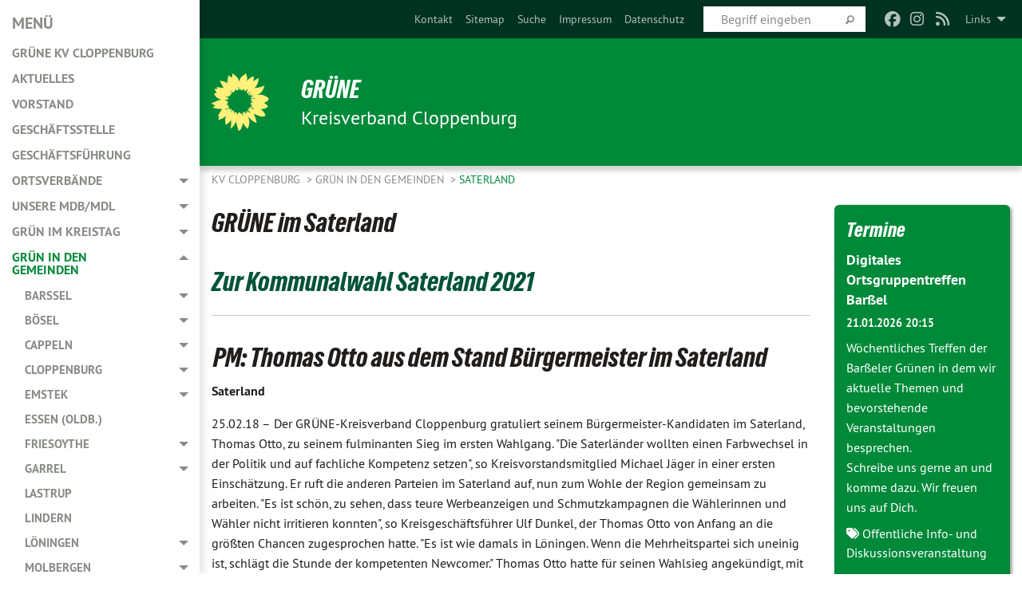

--- FILE ---
content_type: text/html; charset=utf-8
request_url: https://gruene-cloppenburg.de/gruen-in-den-gemeinden/saterland/pm_thomas_otto_aus_dem_stand_buergermeister_im_saterland
body_size: 11430
content:
<!DOCTYPE html>
<html lang="de" class="no-js">
<head>

<meta charset="utf-8">
<!-- 
	TYPO3 GRÜNE is Open Source. See @ https://typo3-gruene.de. Developed by die-netzmacher.de and verdigado eG.

	This website is powered by TYPO3 - inspiring people to share!
	TYPO3 is a free open source Content Management Framework initially created by Kasper Skaarhoj and licensed under GNU/GPL.
	TYPO3 is copyright 1998-2026 of Kasper Skaarhoj. Extensions are copyright of their respective owners.
	Information and contribution at https://typo3.org/
-->


<link rel="shortcut icon" href="/typo3conf/ext/startgreen/Resources/Public/Css/buendnis-90-die-gruenen.ico" type="image/vnd.microsoft.icon">

<meta name="generator" content="TYPO3 CMS" />
<meta name="description" content="Saterland" />
<meta name="keywords" content="PM:,Thomas,Otto,aus,dem,Stand,Bürgermeister,im,Saterland" />
<meta name="viewport" content="width=device-width, initial-scale=1.0" />
<meta name="twitter:card" content="summary" />

<link rel="stylesheet" type="text/css" href="/typo3temp/assets/compressed/merged-adf848e3db8a6cefcac8d6ec9b0a4900-804c1c0754dd6a29854e3a21786f4533.css?1764233028" media="all">
<link rel="stylesheet" type="text/css" href="/typo3temp/assets/compressed/2a1df348cd-bb560c40fe43101ed1242ef3cb16614e.css?1764233028" media="all">
<link rel="stylesheet" type="text/css" href="/typo3temp/assets/compressed/merged-558148a905f65ab7d53c898584accc54-403c0f46a140381ac40642f092268c3a.css?1764233038" media="all">
<link rel="stylesheet" type="text/css" href="/typo3temp/assets/compressed/merged-1ba18b692853e40a7c8bb780f22dce6d-f9e3b2d84d93f6fcf56c115a7ed9bcdd.css?1764233028" media="screen">
<link media="all" href="/typo3conf/ext/iconpack_fontawesome/Resources/Public/Vendor/fontawesome-free-6.7.2-web/css/fontawesome.min.css?1764232989" rel="stylesheet" type="text/css" >
<link media="all" href="/typo3conf/ext/iconpack_fontawesome/Resources/Public/Vendor/fontawesome-free-6.7.2-web/css/brands.min.css?1764232989" rel="stylesheet" type="text/css" >
<link media="all" href="/typo3conf/ext/iconpack/Resources/Public/Css/IconpackTransforms.min.css?1764232988" rel="stylesheet" type="text/css" >
<link media="all" href="/typo3conf/ext/iconpack_fontawesome/Resources/Public/Vendor/fontawesome-free-6.7.2-web/css/solid.min.css?1764232989" rel="stylesheet" type="text/css" >
<link media="all" href="/typo3conf/ext/iconpack_fontawesome/Resources/Public/Vendor/fontawesome-free-6.7.2-web/css/regular.min.css?1764232989" rel="stylesheet" type="text/css" >



<script src="/typo3temp/assets/compressed/merged-64d1814e51db90a5bb838588f648e244-7ac297cdc7c1e5e5021627800b462b49.js?1764233417"></script>


<meta name="viewport" content="width=device-width, initial-scale=1.0" /><link rel="alternate" type="application/rss+xml" title="News" href="/aktuelles" />
<!-- Tags added by EXT:seo_dynamic_tag -->
<title>PM: Thomas Otto aus dem Stand Bürgermeister im Saterland: Der GRÜNE-Kreisverband Cloppenburg gratuliert seinem ...</title>
<!-- Open Graph data added by EXT:seo_dynamic_tag -->
<meta property="og:title" content="PM: Thomas Otto aus dem Stand Bürgermeister im Saterland: Der GRÜNE-Kreisverband Cloppenburg gratuliert seinem ..." />
<meta property="og:type" content="article" />
<meta property="article:published_time" content="2018-02-25T19:55:03" />
<meta property="article:modified_time" content="2018-02-25T19:55:03" />
<meta property="article:section" content="Saterland" />
<meta property="article:tag" content="PM:,Thomas,Otto,aus,dem,Stand,Bürgermeister,im,Saterland" />
<meta property="og:url" content="https://gruene-cloppenburg.de/gruen-in-den-gemeinden/saterland/pm_thomas_otto_aus_dem_stand_buergermeister_im_saterland" />
<meta property="og:description" content="Saterland" />
<meta property="og:site_name" content="Saterland" />
<!-- Twitter Card data -->
<meta name="twitter:card" content="summary" />
<meta name="twitter:title" content="PM: Thomas Otto aus dem Stand Bürgermeister im Saterland: Der GRÜNE-Kreisverband Cloppenburg gratuliert seinem ..." />
<meta name="twitter:description" content="Saterland" />

<link rel="canonical" href="https://gruene-cloppenburg.de/gruen-in-den-gemeinden/saterland/pm_thomas_otto_aus_dem_stand_buergermeister_im_saterland"/>
</head>
<body id="bodyId-222943" class= "start__mixed_05_02_r layout-0 theme-2109281">
<!--[if lt IE 9]>
              <p class="browsehappy">You are using an <strong>outdated</strong> browser. Please <a href="http://browsehappy.com/">upgrade your browser</a> to improve your experience.</p>
            <![endif]-->
    <div class="off-canvas position-left reveal-for-large" id="offCanvas" data-off-canvas>
    <h2>Menü</h2><ul class="vertical menu"><li class="home"><a href="/start">GRÜNE KV Cloppenburg</a></li></ul><ul class="vertical menu accordion-menu" data-submenu-toggle="true" data-accordion-menu><li><a href="/aktuelles">Aktuelles</a></li><li><a href="/vorstand">Vorstand</a></li><li><a href="/geschaeftsstelle">Geschäftsstelle</a></li><li><a href="/geschaeftsfuehrung">Geschäftsführung</a></li><li><a href="/ortsverbaende">Ortsverbände</a><ul class="vertical menu nested"><li><a href="/ortsverbaende/ov-barssel">OV Barßel</a></li><li><a href="/ortsverbaende/ov-cloppenburg">OV Cloppenburg</a></li></ul></li><li><a href="/unsere-mdbmdlmdep">Unsere MdB/MdL</a><ul class="vertical menu nested"><li><a href="/unsere-mdbmdlmdep/bundestagsabgeordnete">Bundestagsabgeordnete</a></li><li><a href="/unsere-mdbmdlmdep/landtagsabgeordneter">Landtagsabgeordneter</a></li></ul></li><li><a href="/gruen-im-kreistag">GRÜN im Kreistag</a><ul class="vertical menu nested"><li><a href="/gruen-im-kreistag/antraege">Anträge</a></li><li><a href="/gruen-im-kreistag/anfragen">Anfragen</a></li><li><a href="/gruen-im-kreistag/newsletter">Newsletter</a></li><li><a href="/berichte0">Berichte aus dem Kreistag</a></li><li><a href="/gruen-im-kreistag/wahlprogramm-2021">Wahlprogramm 2021</a></li></ul></li><li class="active"><a href="/gruen-in-den-gemeinden">GRÜN in den Gemeinden</a><ul class="vertical menu nested is-active"><li><a href="/gruen-in-den-gemeinden/barssel">Barßel</a><ul class="vertical menu nested"><li><a href="/gruen-in-den-gemeinden/barssel/gruen-im-gemeinderat">GRÜN im Gemeinderat</a></li><li><a href="/gruen-in-den-gemeinden/barssel/antraege">Anträge</a></li><li><a href="/gruen-in-den-gemeinden/barssel/anfragen">Anfragen</a></li><li><a href="/gruen-in-den-gemeinden/barssel/ratsarbeit-in-barssel">Ratsarbeit in Barßel</a></li><li><a href="/gruen-in-den-gemeinden/barssel/parteiarbeit">Parteiarbeit</a></li><li><a href="/gruen-in-den-gemeinden/barssel/kommunalwahl-2021">Kommunalwahl 2021</a></li></ul></li><li><a href="/gruen-in-den-gemeinden/boesel">Bösel</a><ul class="vertical menu nested"><li><a href="/gruen-in-den-gemeinden/boesel/gruen-im-gemeinderat">GRÜN im Gemeinderat</a></li><li><a href="/gruen-in-den-gemeinden/boesel/antraege">Anträge</a></li><li><a href="/gruen-in-den-gemeinden/boesel/anfragen">Anfragen</a></li><li><a href="/gruen-in-den-gemeinden/boesel/ratsarbeit-in-boesel">Ratsarbeit in Bösel</a></li><li><a href="/gruen-in-den-gemeinden/boesel/wahlprogramm-2021">Wahlprogramm 2021</a></li></ul></li><li><a href="/gruen-in-den-gemeinden/cappeln">Cappeln</a><ul class="vertical menu nested"><li><a href="/gruen-in-den-gemeinden/cappeln/gruen-im-gemeinderat">GRÜN im Gemeinderat</a></li><li><a href="/gruen-in-den-gemeinden/cappeln/antraege">Anträge</a></li><li><a href="/gruen-in-den-gemeinden/cappeln/anfragen">Anfragen</a></li><li><a href="/gruen-in-den-gemeinden/cappeln/reden">Reden</a></li><li><a href="/gruen-in-den-gemeinden/cappeln/ratsarbeit-in-cappeln">Ratsarbeit in Cappeln</a></li><li><a href="/gruen-in-den-gemeinden/cappeln/wahlprogramm-2021">Wahlprogramm 2021</a></li></ul></li><li><a href="/gruen-in-den-gemeinden/cloppenburg">Cloppenburg</a><ul class="vertical menu nested"><li><a href="/gruen-in-den-gemeinden/cloppenburg/gruen-im-stadtrat">GRÜN im Stadtrat</a></li><li><a href="/gruen-in-den-gemeinden/cloppenburg/antraege">Anträge</a></li><li><a href="/gruen-in-den-gemeinden/cloppenburg/anfragen">Anfragen</a></li><li><a href="/gruen-in-den-gemeinden/cloppenburg/reden">Reden</a></li><li><a href="/gruen-in-den-gemeinden/cloppenburg/satzung">Satzung</a></li><li><a href="/berichte10">Berichte aus dem Stadtrat</a></li><li><a href="/gruen-in-den-gemeinden/cloppenburg/wahlprogramm-2021">Wahlprogramm 2021</a></li><li><a href="/gruen-in-den-gemeinden/cloppenburg/cloppenburg-archiv">Cloppenburg - Archiv</a></li></ul></li><li><a href="/gruen-in-den-gemeinden/emstek">Emstek</a><ul class="vertical menu nested"><li><a href="/gruen-in-den-gemeinden/emstek/gruen-im-gemeinderat">GRÜN im Gemeinderat</a></li><li><a href="/gruen-in-den-gemeinden/emstek/antraege">Anträge</a></li><li><a href="/gruen-in-den-gemeinden/emstek/anfragen">Anfragen</a></li><li><a href="/gruen-in-den-gemeinden/emstek/wahlprogramm-2021">Wahlprogramm 2021</a></li></ul></li><li><a href="/gruen-in-den-gemeinden/essen-oldb">Essen (Oldb.)</a></li><li><a href="/gruen-in-den-gemeinden/friesoythe">Friesoythe</a><ul class="vertical menu nested"><li><a href="/gruen-in-den-gemeinden/friesoythe/ratsarbeit-in-friesoythe">Ratsarbeit in Friesoythe</a></li><li><a href="/gruen-in-den-gemeinden/friesoythe/antraege">Anträge</a></li><li><a href="/gruen-in-den-gemeinden/friesoythe/anfragen">Anfragen</a></li><li><a href="/gruen-in-den-gemeinden/friesoythe/wahlprogramm-2021">Wahlprogramm 2021</a></li><li><a href="/gruen-in-den-gemeinden/friesoythe/ehemalige-ratsmitglieder">Ehemalige Ratsmitglieder</a></li></ul></li><li><a href="/gruen-in-den-gemeinden/garrel">Garrel</a><ul class="vertical menu nested"><li><a href="/gruen-in-den-gemeinden/garrel/antraege">Anträge</a></li><li><a href="/gruen-in-den-gemeinden/garrel/anfragen">Anfragen</a></li><li><a href="/gruen-in-den-gemeinden/garrel/wahlprogramm-2021">Wahlprogramm 2021</a></li></ul></li><li><a href="/gruen-in-den-gemeinden/lastrup">Lastrup</a></li><li><a href="/gruen-in-den-gemeinden/lindern">Lindern</a></li><li><a href="/gruen-in-den-gemeinden/loeningen">Löningen</a><ul class="vertical menu nested"><li><a href="/gruen-in-den-gemeinden/loeningen/gruen-im-stadtrat">GRÜN im Stadtrat</a></li><li><a href="/gruen-in-den-gemeinden/loeningen/antraege">Anträge</a></li><li><a href="/gruen-in-den-gemeinden/loeningen/anfragen">Anfragen</a></li><li><a href="/gruen-in-den-gemeinden/loeningen/wahlprogramm-2021">Wahlprogramm 2021</a></li></ul></li><li><a href="/gruen-in-den-gemeinden/molbergen">Molbergen</a><ul class="vertical menu nested"><li><a href="/gruen-in-den-gemeinden/molbergen/wahlprogramm-2021">Wahlprogramm 2021</a></li></ul></li><li class="active current"><a href="/gruen-in-den-gemeinden/saterland">Saterland</a><ul class="vertical menu nested is-active"><li><a href="/gruen-in-den-gemeinden/saterland/gruen-im-gemeinderat">GRÜN im Gemeinderat</a></li><li><a href="/gruen-in-den-gemeinden/saterland/antraege">Anträge</a></li><li><a href="/gruen-in-den-gemeinden/saterland/anfragen">Anfragen</a></li><li><a href="/gruen-in-den-gemeinden/saterland/ratsarbeit-im-saterland">Ratsarbeit im Saterland</a></li><li><a href="/gruen-in-den-gemeinden/saterland/kommunalwahl-2021">Kommunalwahl 2021</a></li><li><a href="/gruen-in-den-gemeinden/saterland/bgm-wahl-2016">Bgm.-Wahl 2016</a><ul class="vertical menu nested"><li><a href="/gruen-in-den-gemeinden/saterland/bgm-wahl-2016/ueber-thomas-otto">Über Thomas Otto</a></li><li><a href="/gruen-in-den-gemeinden/saterland/bgm-wahl-2016/ziele">Ziele</a><ul class="vertical menu nested"><li><a href="/gruen-in-den-gemeinden/saterland/bgm-wahl-2016/ziele/arbeitsplaetze">Arbeitsplätze</a></li><li><a href="/gruen-in-den-gemeinden/saterland/bgm-wahl-2016/ziele/doerfliche-strukturen">Dörfliche Strukturen</a></li><li><a href="/gruen-in-den-gemeinden/saterland/bgm-wahl-2016/ziele/breitbandausbau">Breitbandausbau</a></li><li><a href="/gruen-in-den-gemeinden/saterland/bgm-wahl-2016/ziele/ehrenamt">Ehrenamt</a></li><li><a href="/gruen-in-den-gemeinden/saterland/bgm-wahl-2016/ziele/schul-und-freizeitangebote">Schul- und Freizeitangebote</a></li><li><a href="/gruen-in-den-gemeinden/saterland/bgm-wahl-2016/ziele/aufwertung-oeffentlicher-einrichtungen">Aufwertung öffentlicher Einrichtungen</a></li><li><a href="/gruen-in-den-gemeinden/saterland/bgm-wahl-2016/ziele/transparente-verwaltung">Transparente Verwaltung</a></li><li><a href="/gruen-in-den-gemeinden/saterland/bgm-wahl-2016/ziele/natur-umwelt-und-tierschutz">Natur-, Umwelt- und Tierschutz</a></li></ul></li></ul></li></ul></li></ul></li><li><a href="/termine">Termine</a></li><li><a href="/presse">Presse</a><ul class="vertical menu nested"><li><a href="/presse/presse-archiv">Presse-Archiv</a></li></ul></li><li><a href="/satzung">Satzung</a></li><li><a href="/abkuerzungen">Abkürzungen</a></li><li><a href="/archiv">Archiv</a><ul class="vertical menu nested"><li><a href="/nie-wieder-ist-jetzt">Nie wieder ist jetzt!</a></li><li><a href="/bundestagswahl-2021">Bundestagswahl 2021</a><ul class="vertical menu nested"><li><a href="/bundestagswahl-2021/aktuelles">Aktuelles</a></li></ul></li><li><a href="/archiv/bundestagswahl-2017">Bundestagswahl 2017</a><ul class="vertical menu nested"><li><a href="/archiv/bundestagswahl-2017/aktuelle-presse-btw">Aktuelle Presse BTW</a></li></ul></li><li><a href="/landtagswahl-2022">Landtagswahl 2022</a><ul class="vertical menu nested"><li><a href="/landtagswahl-2022/stephan-christ">Stephan Christ</a></li><li><a href="/landtagswahl-2022/beguem-langefeld">Begüm Langefeld</a></li></ul></li><li><a href="/archiv/landtagswahl-2017">Landtagswahl 2017</a><ul class="vertical menu nested"><li><a href="/archiv/landtagswahl-2017/aktuelle-presse-ltw">Aktuelle Presse LTW</a></li></ul></li><li><a href="/kreistagswahl-2021">Kreistagswahl 2021</a><ul class="vertical menu nested"><li><a href="/kreistagswahl-2021/wir-kandidieren">Wir kandidieren</a></li><li><a href="/kreistagswahl-2021/wahlprogramm-2021">Wahlprogramm 2021</a></li></ul></li><li><a href="/gemeindewahl-2021">Gemeindewahl 2021</a></li><li><a href="/archiv/kommunalwahl-2016">Kommunalwahl 2016</a></li><li><a href="/archiv/kommunalwahl-2011">Kommunalwahl 2011</a></li><li><a href="/archiv/kommunalwahl-2001">Kommunalwahl 2001</a></li><li><a href="/archiv/wahlergebnisse">Wahlergebnisse</a></li><li><a href="/kommunales-wirtschaftskonzept">Kommunales Wirtschaftskonzept</a></li><li><a href="/archiv/spottlight">Spot(t)light</a></li><li><a href="/archiv/wie-alles-anfing">Wie alles anfing ...</a></li></ul></li></ul>
</div>

    <div id="startBox01" class="off-canvas-content mixed" data-off-canvas-content>
  
  

    <div class="siteLineTop siteLineTopNavigation"><div class="siteLine container"><ul class="dropdown menu" data-dropdown-menu>
                    <li><a href="#">Links</a><ul class = "menu" ><li class="is-submenu-item is-dropdown-submenu-item"><a href="http://https://www.gruene.de/" target="_blank" rel="noreferrer">GRÜNE Bundesverband</a></li><li class="is-submenu-item is-dropdown-submenu-item"><a href="https://gruene-jugend.de/" target="_blank" rel="noreferrer">GRÜNE Jugend</a></li></ul></li>
                </ul><div class="icons socialmedia"><a href="https://www.facebook.com/GrueneCloppenburg" title="Facebook" target="_blank" rel="noreferrer"><i class="fa-brands fa-facebook"></i></a><a href="https://www.instagram.com/gruenekreiscloppenburg/" title="Instagram" target="_blank" rel="noreferrer"><i class="fa-brands fa-instagram"></i></a><a href="/aktuelles"><i class="fa-solid fa-rss fa-fw"></i></a></div>
		
			
				

    <form method="post" id="siteLineTopSearch" action="/meta-navigation/top/suche?tx__%5Baction%5D=&amp;tx__%5Bcontroller%5D=&amp;cHash=9bf670bc322e9b561a2604eb44f603b1">
<div>
<input type="hidden" name="__referrer[@extension]" value="" />
<input type="hidden" name="__referrer[@controller]" value="Standard" />
<input type="hidden" name="__referrer[@action]" value="searchbox" />
<input type="hidden" name="__referrer[arguments]" value="YTowOnt9695cb50dcaf552857aeb87f82ecc585fbfd935c9" />
<input type="hidden" name="__referrer[@request]" value="{&quot;@extension&quot;:null,&quot;@controller&quot;:&quot;Standard&quot;,&quot;@action&quot;:&quot;searchbox&quot;}395d39b5d95634f04b5bced5f513e5b3bdbf4747" />
<input type="hidden" name="__trustedProperties" value="{&quot;Query&quot;:1}295f3081fd33d6e8ed77dffce813704c167e7794" />
</div>

      
      <input placeholder="Begriff eingeben" type="text" name="Query" />
			<a class="siteLineTopSearchIcon" href="#" onclick="$(this).closest('form').submit()">
				<i class="fi-magnifying-glass"></i>
			</a>
		</form>
	
			
		
	
<ul class="side-nav vertical right" role="menu"><li role="menuitem"><a href="/meta-navigation/top/kontakt" title="Kontakt">Kontakt</a></li><li role="menuitem"><a href="/meta-navigation/top/sitemap" title="Sitemap">Sitemap</a></li><li role="menuitem"><a href="/meta-navigation/top/suche" title="Suche">Suche</a></li><li role="menuitem"><a href="/meta-navigation/top/impressum" title="Impressum">Impressum</a></li><li role="menuitem"><a href="/meta-navigation/top/datenschutz" title="Datenschutz">Datenschutz</a></li></ul>


</div></div>

<div class="header-wrapper">
  <div class="green-division logo-with-text"><div class="green-division-content container"><!-- start.structure.header.main.default.20.20.default //--><div class="logo"><a href="/start" title="GRÜNE" class="icon-die-gruenen"><svg viewBox="0 0 16 16"><path d="M15.992 7.05153 C15.9857 7.00995 15.8807 6.97251 15.8107 6.91456 C15.5721 6.71562 14.7198 5.87686 13.0422 5.93118 C12.8299 5.93794 12.6363 5.95805 12.46 5.98797 C12.8173 5.87216 13.0022 5.80273 13.11 5.75996 C13.2399 5.70822 14.0961 5.4148 14.5568 3.91077 C14.5961 3.78247 14.7072 3.4724 14.6794 3.44884 C14.6454 3.41993 14.3574 3.47148 14.0664 3.64844 C13.7745 3.82596 12.7938 3.98077 12.6774 3.99936 C12.609 4.01034 12.321 3.96709 11.8909 4.193 C12.3756 3.69522 12.8899 2.98775 13.0281 1.99416 C13.0941 1.51777 13.0661 1.32364 13.0456 1.3249 C13.017 1.32697 13.0007 1.32725 12.9653 1.33769 C12.8572 1.36973 12.7478 1.46073 12.3911 1.69946 C12.0341 1.938 11.6559 2.20231 11.6559 2.20231 C11.6559 2.20231 11.7855 0.905189 11.7452 0.874878 C11.7057 0.845574 10.9691 0.852536 9.83867 2.11152 C9.83867 2.11152 9.96713 1.03314 9.75509 0.626385 C9.75509 0.626385 9.6964 0.332012 9.65024 0.178169 C9.62708 0.101187 9.56684 0.0198406 9.55685 0.0268305 C9.54504 0.0349805 9.44501 0.0516162 9.28439 0.235829 C9.03502 0.521414 7.87593 0.871034 7.68405 2.37074 C7.53884 1.76551 7.23059 0.956194 6.46987 0.546196 C6.0403 0.125606 5.84917 0 5.82712 0.010836 C5.80778 0.0206342 5.81615 0.207686 5.75086 0.628856 C5.67749 1.10094 5.61167 1.25033 5.61167 1.25033 C5.61167 1.25033 4.81455 0.549188 4.79382 0.528614 C4.75637 0.491712 4.27036 2.03107 4.41295 2.79966 C4.41295 2.79966 4.16064 2.60403 3.70159 2.36839 C3.18027 2.10057 2.30328 2.05423 2.30944 2.09553 C2.31995 2.16497 3.04944 3.5904 3.35659 4.09102 C3.35659 4.09102 1.3911 3.75327 1.42538 3.87619 C1.43673 3.91661 1.48374 3.99381 1.56136 4.32188 C1.56136 4.32188 0.789964 4.30504 0.800005 4.36895 C0.811056 4.44035 1.38478 5.38858 1.42889 5.44027 C1.42889 5.44027 0.832084 5.55563 0.706081 5.5625 C0.620706 5.56726 1.10475 6.90371 2.43158 7.23742 C2.63209 7.28784 2.82609 7.32532 3.01101 7.35116 C2.57604 7.34288 2.09499 7.43363 1.54222 7.63856 C1.54222 7.63856 1.22206 7.76314 1.05293 7.89713 C0.88358 8.03172 0.0414514 8.1733 0 8.29598 C0.0196574 8.38622 1.02869 9.07656 1.02869 9.07656 C1.02869 9.07656 0.437654 9.36533 0.396996 9.41957 C0.369159 9.45737 0.346631 9.49098 0.354019 9.50161 C0.36098 9.51179 0.400871 9.55894 0.503217 9.62272 C0.739596 9.76953 2.84368 9.98939 2.97328 9.93743 C3.10261 9.886 1.83028 11.3159 1.81065 12.0365 C1.81065 12.0365 2.01901 12.0514 2.13675 12.0611 C2.22697 12.0683 1.75318 12.9624 1.83901 12.9588 C2.41073 12.9348 3.35903 12.3816 3.53696 12.2541 C3.71476 12.1273 3.95794 11.9386 4.02298 11.8772 C4.08873 11.8157 3.60811 12.6746 3.80479 13.4301 C3.80479 13.4301 3.86728 14.0164 3.8707 14.1349 C3.87368 14.2528 4.04047 14.2533 4.03888 14.3321 C4.03728 14.4288 4.50232 13.965 4.72273 13.7865 C4.94308 13.6085 5.24252 13.2644 5.38739 13.0372 C5.53202 12.8109 5.40314 14.8132 5.34421 15.1983 C5.32511 15.3229 5.35347 15.3359 5.37328 15.3772 C5.37918 15.39 5.58492 15.2205 5.65011 15.1772 C5.74719 15.1126 6.75071 13.7631 6.814 13.4255 C6.814 13.4255 7.34912 15.7767 7.53065 16.0286 C7.56995 16.083 7.60274 16.144 7.62999 16.1016 C7.68326 16.0178 7.76314 15.798 7.82338 15.7798 C7.90067 15.7566 8.1267 15.7281 8.24545 15.393 C8.36449 15.0578 8.57838 14.7304 8.67876 13.8599 C8.67876 13.8599 9.8165 15.3106 9.96432 15.4456 C10.023 15.4993 10.3323 14.985 10.4682 14.159 C10.6048 13.3326 10.3113 12.2225 10.1259 12.1845 C10.1259 12.1845 10.0484 12.0625 10.264 12.1397 C10.3868 12.1839 10.8603 13.0056 11.9522 13.6296 C12.136 13.7346 12.5268 13.7364 12.5291 13.7295 C12.6169 13.4843 11.7599 11.242 11.7599 11.242 C11.7599 11.242 11.7812 11.2163 11.9538 11.2869 C12.1259 11.3578 13.7625 12.416 14.7551 11.92 C14.9565 11.8196 14.9681 11.7983 14.9681 11.7983 C15.0818 11.3095 14.2074 10.3852 13.6706 9.96559 C13.6706 9.96559 15.0806 9.90826 15.2968 9.53432 C15.2968 9.53432 15.5569 9.44074 15.6911 9.2554 C15.7143 9.22297 15.5391 8.90112 15.3358 8.75992 C14.8032 8.39077 14.688 8.25154 14.688 8.25154 C14.688 8.25154 14.8367 8.07179 15.0518 8.00419 C15.2669 7.93673 15.9621 7.50823 15.7763 7.29694 C15.7763 7.29694 16 7.1024 15.992 7.05153 M11.4293 7.02375 C11.2114 7.05956 10.6517 7.07226 11.1672 7.514 C11.1672 7.514 11.2626 7.52102 11.008 7.67104 C10.7535 7.82137 11.5752 7.91067 11.6723 8.01933 C11.7696 8.12905 10.858 8.00927 10.8757 8.28362 C10.8934 8.55841 10.7192 8.38494 11.3246 9.03147 C11.3246 9.03147 10.9609 8.947 10.9186 8.99805 C10.8757 9.04988 11.7151 9.74546 11.7098 9.94333 C11.7098 9.94333 11.5391 10.0618 11.4664 9.95832 C11.3937 9.85421 10.8864 9.2932 10.8042 9.27675 C10.7424 9.26467 10.6239 9.2932 10.569 9.40204 C10.569 9.40204 10.7908 9.9188 10.7215 9.93297 C10.6517 9.94733 10.305 9.70339 10.305 9.70339 C10.305 9.70339 10.0776 9.80351 10.1526 10.0095 C10.2265 10.2158 10.8448 10.9167 10.8094 10.9597 C10.8094 10.9597 10.7568 11.0749 10.677 11.0668 C10.5976 11.0583 10.1697 10.2844 10.0643 10.2547 C9.95887 10.2252 10.1872 10.9778 10.1872 10.9778 C10.1872 10.9778 9.80151 10.5716 9.69858 10.4867 C9.5961 10.4016 9.58083 10.5767 9.58083 10.5767 L9.69258 11.4355 C9.69258 11.4355 8.49067 9.6437 8.78468 11.7803 C8.78468 11.7803 8.7569 11.9013 8.71724 11.8974 C8.67722 11.8931 8.42181 11.1901 8.45107 10.9981 C8.48099 10.8056 8.24044 11.5309 8.24044 11.5309 C8.24044 11.5309 7.86355 10.0337 7.08304 11.568 C7.08304 11.568 7.02861 10.9885 6.90841 10.889 C6.78897 10.7897 6.68935 10.7362 6.65918 10.7544 C6.62958 10.7726 6.35334 11.0355 6.24541 11.0616 C6.13779 11.0872 6.33139 10.7141 6.17166 10.61 C6.17166 10.61 6.18596 10.5062 6.09314 10.357 C5.99991 10.2076 5.9102 10.2635 5.37234 10.8431 C5.37234 10.8431 5.59718 10.2932 5.59511 10.1033 C5.59357 9.91371 5.38419 9.8701 5.38419 9.8701 C5.38419 9.8701 4.99275 10.1676 4.87927 10.1309 C4.7651 10.0941 5.06663 9.72974 5.07193 9.62908 C5.07359 9.59728 5.02857 9.60954 5.02857 9.60954 C5.02857 9.60954 4.98165 9.57584 4.58843 9.80524 L3.95082 10.2108 C3.90397 10.1823 3.84138 10.1875 3.86052 10.0363 C3.8659 9.99266 5.05112 9.43538 4.99821 9.37687 C4.94563 9.31891 4.54951 9.22197 4.54951 9.22197 C4.54951 9.22197 4.79783 8.92241 4.7237 8.88939 C4.64973 8.85716 4.10865 8.81235 4.10865 8.81235 C4.10865 8.81235 4.01514 8.66371 4.03442 8.69306 C4.05229 8.72275 4.56359 8.61212 4.56359 8.61212 L4.22245 8.34414 C4.22245 8.34414 5.08519 8.19252 4.3237 7.73407 C4.04183 7.56464 3.74769 7.44859 3.42978 7.39117 C4.24198 7.43131 4.77921 7.22588 4.68805 6.92848 C4.68805 6.92848 4.66221 6.82055 3.85248 6.52481 C3.85248 6.52481 3.87506 6.42823 3.92906 6.41519 C3.98331 6.40214 4.82518 6.71033 4.76572 6.66084 C4.70567 6.61117 4.39746 6.26849 4.45302 6.27162 C4.50871 6.2741 4.90398 6.44131 5.03512 6.31835 C5.16071 6.20085 5.23963 5.98439 5.32213 5.93738 C5.40489 5.89028 5.10204 5.61016 5.5011 5.73911 C5.5011 5.73911 5.77153 5.58727 5.55842 5.33904 C5.34537 5.08996 4.66989 4.29122 5.7719 5.25563 C6.03541 5.48646 6.69471 4.78309 6.64046 4.40046 C6.64046 4.40046 6.90393 4.66603 6.95975 4.69439 C7.0155 4.72308 7.38434 4.76698 7.46818 4.63919 C7.50676 4.5803 7.33281 4.03583 7.44467 3.79623 C7.44467 3.79623 7.49167 3.79206 7.53589 3.84289 C7.58029 3.89416 7.58534 4.46218 7.78553 4.57008 C7.78553 4.57008 8.01021 4.4384 8.04815 4.34013 C8.08647 4.24166 7.98716 4.95393 8.66135 4.64663 C8.66135 4.64663 8.98948 4.35512 9.08369 4.34637 C9.17727 4.33762 9.01322 4.69266 9.09605 4.81881 C9.17945 4.94553 9.45564 5.03019 9.5434 4.87181 C9.63162 4.71386 10.0522 4.39787 10.0849 4.41056 C10.1176 4.4237 9.87092 5.08181 9.84258 5.14641 C9.80151 5.24051 9.77244 5.37981 9.77244 5.37981 C9.77244 5.37981 9.80469 5.5636 10.0344 5.61424 C10.0344 5.61424 10.4682 5.36084 10.9195 5.03189 C10.8722 5.08884 10.8245 5.14794 10.7763 5.21116 C10.7763 5.21116 10.1924 5.81098 10.1922 5.89778 C10.1929 5.98451 10.3924 6.17944 10.556 6.06918 C10.7197 5.95958 11.1148 5.7959 11.1493 5.82427 C11.1834 5.8525 11.2463 5.93365 11.1642 5.98116 C11.0818 6.02813 10.6222 6.26849 10.6222 6.26849 C10.6222 6.26849 11.1472 6.30443 11.7893 6.17458 C11.0942 6.45661 10.8533 6.8859 10.8595 6.92654 C10.88 7.06438 11.9602 6.78439 11.9899 6.8526 C12.1448 7.20437 11.6477 6.987 11.4293 7.02375"/></svg></a></div><div class="text"><h1><a href="/start" title="GRÜNE" class="startFontLightOnDark bold">GRÜNE</a></h1><h2>Kreisverband Cloppenburg</h2></div></div></div>
		
        <div class="main-nav left hide-for-large">
  <div class="title-bar container off-canvas-title-bar">
    <button type="button" data-toggle="offCanvas">
      <span class="menu-icon" ></span>
    </button>
    <div class="title-bar-title">Menü</div>
  </div>
</div>

			
	

	


  <div class="breadcrumbs-wrapper container">
    <ul class="menu-breadcrumb breadcrumbs breadcrumbs--left">
      
        


		<li class="page-36729 active">
		



		
	<a href="/start">
		

		 
	



	KV Cloppenburg

	</a>

	






	





</li>
      
        


		<li class="page-222927 active">
		



		
	<a href="/gruen-in-den-gemeinden">
		

		 
	



	GRÜN in den Gemeinden

	</a>

	






	





</li>
      
        


		<li class="page-222943 active current">
		



		
	<a href="/gruen-in-den-gemeinden/saterland">
		

		 
	



	Saterland

	</a>

	






	





</li>
      
    </ul>
  </div>






</div>

  
	
	
  <div id="maincontent" class="maincontent container">
		<div class="row main">
			<div class="small-12 medium-8 large-9 columns maincontentmain main">
				<!--content-->
				<!--TYPO3SEARCH_begin-->
    

            <div id="c818430" class="frame frame-default frame-type-text frame-layout-0">
                
                
                    



                
                
                    
  

    
    

    
      <header>
			
        
        

	
			
				

	
			<h1 class="">
				
				GRÜNE im Saterland
			</h1>
		




			
		




        
          
    



  
        
        



      </header>
    
  

  

  




                
                

    


                
                    



                
                
                    



                
            </div>

        


    

            <div id="c818425" class="frame frame-default frame-type-text frame-layout-0">
                
                
                    



                
                
                    
  

    
    

    
      <header>
			
        
        

	
			
				

	
			<h1 class="">
				
				<a href="/gruen-in-den-gemeinden/saterland/kommunalwahl-2021">Zur Kommunalwahl Saterland 2021</a>
			</h1>
		




			
		




        
          
    



  
        
        



      </header>
    
  

  

  




                
                

    <hr>


                
                    



                
                
                    



                
            </div>

        


    

            <div id="c874726" class="frame frame-default frame-type-list frame-layout-0">
                
                
                    



                
                
                    
  

    
    

    
  

  

  




                
                

    
        <div id="x874726" class="xBlog xBlogMain single news"><div class="row"><div class="columns col-sm-12"><div class="xBlogItem"><div id="c181789" class="frame frame- frame-type- frame-layout-"><div class="xBlog_4756416 ce-textpic ce-right ce-intext"><header><h1 class="">
				
				PM: Thomas Otto aus dem Stand Bürgermeister im Saterland
			</h1></header><div class="ce-bodytext"><p class="teaser font-weight-bold">Saterland</p><p class="inlineleft">
				25.02.18 – 
				</p><p>Der GRÜNE-Kreisverband Cloppenburg gratuliert seinem  Bürgermeister-Kandidaten im Saterland, Thomas Otto, zu seinem  fulminanten Sieg im ersten Wahlgang. "Die Saterländer wollten einen  Farbwechsel in der Politik und auf fachliche Kompetenz setzen", so  Kreisvorstandsmitglied Michael Jäger in einer ersten Einschätzung. Er  ruft die anderen Parteien im Saterland auf, nun zum Wohle der Region  gemeinsam zu arbeiten. "Es ist schön, zu sehen, dass teure Werbeanzeigen  und Schmutzkampagnen die Wählerinnen und Wähler nicht irritieren  konnten", so Kreisgeschäftsführer Ulf Dunkel, der Thomas Otto von Anfang  an die größten Chancen zugesprochen hatte. "Es ist wie damals in  Löningen. Wenn die Mehrheitspartei sich uneinig ist, schlägt die Stunde  der kompetenten Newcomer." Thomas Otto hatte für seinen Wahlsieg  angekündigt, mit seiner Familie ins Saterland zu ziehen. Die Grünen  freuen sich auf eine weiterhin gute Zusammenarbeit mit dem parteilosen  neuen Bürgermeister.</p></div></div></div><div id="c181789" class="frame frame- frame-type- frame-layout-"></div><p class="supplement bold">
      Kategorie
    </p><p class="category"><span class="item"><a href="/gruen-in-den-gemeinden/saterland/kategorie/presse-44">
	Presse
</a></span><span class="item"><span class="devider">| </span><a href="/gruen-in-den-gemeinden/saterland/kategorie/saterland">
	Saterland
</a></span><span class="item"><span class="devider">| </span><a href="/gruen-in-den-gemeinden/saterland/kategorie/wahlen-21">
	Wahlen
</a></span></p></div><div class="buttonline text-right"><a class="button small" href="/gruen-in-den-gemeinden/saterland">Listenansicht</a>
		&nbsp;
		<a class="button small" onclick="history.back()">Zurück</a></div></div></div></div>

    


                
                    



                
                
                    



                
            </div>

        

<!--TYPO3SEARCH_end-->
				<!--/content-->
			</div>
			<div class="small-12 medium-4 large-3 columns maincontentright right">
				<!-- startpagecontent start -->
    

            <div id="c446600" class="frame frame-default frame-type-list frame-layout-0">
                
                
                    



                
                
                    
  

    
    
        
      

    
      <header>
			
        
          
    



  
        
        

	
			
				

	
			<h1 class="">
				
				Termine
			</h1>
		




			
		




        
        



      </header>
    
  

  

  




                
                

    
        <div class="calendarize">
	
	

	

    
	





        
                
                
                
                
        


        
                
                
                    



	
	<div class="panel panel-default state-default">
		<div class="panel-body">

			<div class="media calendarize-item">
				

				<div class="media-body">
					<h2>
						<a href="/termine/termin/digitales-ortsgruppentreffen-barssel-20260121">
							Digitales Ortsgruppentreffen Barßel
						</a>
					</h2>

                    
                    <time>
                        
    21.01.2026
    
            20:15
        

                    </time>

					<p>
						
								<p>Wöchentliches Treffen der Barßeler Grünen in dem wir aktuelle Themen und bevorstehende Veranstaltungen besprechen.<br> Schreibe uns gerne an und komme dazu. Wir freuen uns auf Dich.</p>
							
					</p>

                    <div class="categories ">
                        
                            <span class="category c667"><i
                                class="fa fa-tags"></i>&nbsp;Offentliche Info- und Diskussionsveranstaltung</span>
                        
                    </div>

                        
						<a class="button small" href="/termine/termin/digitales-ortsgruppentreffen-barssel-20260121">
							Mehr
						</a>
					

					
				</div>
			</div>
		</div>
	</div>


                
                    



	
	<div class="panel panel-default state-default">
		<div class="panel-body">

			<div class="media calendarize-item">
				

				<div class="media-body">
					<h2>
						<a href="/termine/termin/gruenes-neujahrs-fruehstueck">
							Grünes Neujahrs-Frühstück
						</a>
					</h2>

                    
                    <time>
                        
    24.01.2026
    
            10:00
        

                    </time>

					<p>
						
								<p>- nur für Mitglieder -</p>
<p><strong>Neujahrs-Frühstück am Samstag, 24. Januar um 10 Uhr<br> im Frischhof Döpke</strong><br> (an der B 72, Friesoyther Str. 1, 49681 Garrel)</p>
							
					</p>

                    <div class="categories ">
                        
                            <span class="category c611"><i
                                class="fa fa-tags"></i>&nbsp;Kreis-Mitgliederversammlung</span>
                        
                    </div>

                        
						<a class="button small" href="/termine/termin/gruenes-neujahrs-fruehstueck">
							Mehr
						</a>
					

					
				</div>
			</div>
		</div>
	</div>


                
                
                    <ul class="f3-widget-paginator">
  
      
    
  
  
    <li class="current">
      <a href="/gruen-in-den-gemeinden/saterland/seite">1</a>
    </li>
  
  
  
      
    
</ul>

                
            
    


    


</div>
    


                
                    



                
                
                    



                
            </div>

        

<!-- startpagecontent end --><!-- bundescontent start -->
    

            <div id="c886386" class="frame frame-default frame-type-list frame-layout-0">
                
                
                    



                
                
                    
  

    
    
        
      

    
      <header>
			
        
          
    



  
        
        

	
			
				

	
			<h1 class="">
				
				GRUENE.DE News
			</h1>
		




			
		




        
        



      </header>
    
  

  

  




                
                

    
        <div class="tx-rssdisplay">
	
	<h2>
		<a href="" target='_blank'>Neues</a>
	</h2>

	<ul class="tx-rssdisplay-list">
		
			<li class="tx-rssdisplay-item">
				<span class="tx-rssdisplay-item-title">
					
							<a href="https://www.gruene.de/artikel/wir-haben-es-satt-schwarz-rot-macht-politik-fuer-agrarkonzerne">
								Wir haben es satt: Schwarz-Rot macht Politik für Agrarkonzerne
							</a>
						
				</span>
				<p class="tx-rssdisplay-item-description">
					
						Die Verlierer der Landwirtschaftspolitik von Agrarminister Alois Rainer sind kleinere Landwirtschaftsbetriebe, aber auch wir als&nbsp;[...]
				</p>
			</li>
		
			<li class="tx-rssdisplay-item">
				<span class="tx-rssdisplay-item-title">
					
							<a href="https://www.gruene.de/artikel/baden-wuerttemberg-stabil-in-bewegten-zeiten">
								Baden-Württemberg: Stabil in bewegten Zeiten
							</a>
						
				</span>
				<p class="tx-rssdisplay-item-description">
					
						Am 8. März wählt Baden-Württemberg einen neuen Landtag. Als Nachfolger von Winfried Kretschmann als Ministerpräsidenten von Baden-Württemberg&nbsp;[...]
				</p>
			</li>
		
			<li class="tx-rssdisplay-item">
				<span class="tx-rssdisplay-item-title">
					
							<a href="https://www.gruene.de/artikel/angriff-auf-venezuela-erneuerbare-energien-machen-die-welt-sicherer">
								Angriff auf Venezuela: Erneuerbare Energien machen die Welt sicherer
							</a>
						
				</span>
				<p class="tx-rssdisplay-item-description">
					
						Was in Venezuela passiert, zeigt: Die noch immer weltweit hohe Abhängigkeit von fossilen Energieträgern ist ein globales Sicherheitsrisiko.&nbsp;[...]
				</p>
			</li>
		
	</ul>

</div>
    


                
                    



                
                
                    



                
            </div>

        


    

            <div id="c481229" class="frame frame-default frame-type-image frame-layout-0">
                
                
                    



                
                
                    
  

    
    
        
      

    
  

  

  




                
                

    <div class="ce-image ce-center ce-above">
        
	
		 
		
				 
					
		<div class="xBlog8273123 ce-gallery" data-ce-columns="1" data-ce-images="1">
			
				<div class="ce-outer">
					<div class="ce-inner">
      
						
							<div class="ce-row">
								
									
										
												<div class="ce-column">
	

    


<figure>
  
      <a href="https://www.gruene.de/mitglied-werden" target="_blank" rel="noreferrer">
        






<img class="image-embed-item xblog_faFJGizt" alt="Partei ergreifen. Jetzt Mitgliedsantrag ausfüllen" src="/userspace/BV/BGS_Redaktion/Banner_2023/Banner_ParteiErgreifen_340x400px_96dpi.jpg" width="453" height="533" loading="lazy" />



      </a>
    
  







  <figcaption class="image-caption xblog@98rzohfc">
     
  </figcaption>




</figure>

	


</div>

											
									
								
							</div>
						
			
					</div>
				</div>
			
		</div>
	


    </div>


                
                    



                
                
                    



                
            </div>

        

<!-- bundescontent end -->
			</div>
		</div>
  </div>

  <footer>
  <div class="footer-main container">
    
    
  </div>
</footer>

  

</div>
<script src="/typo3temp/assets/compressed/merged-b80a18fbc0541a05b9d36340a09252e6-2680dd3a0a52b0d5575a62a71870b108.js?1764233028"></script>
<script src="/typo3temp/assets/compressed/merged-335ce581f76bba205dd6bbaeb10e1eef-ea7b685c7054de105189aecfbb356224.js?1764233028"></script>


</body>
</html>